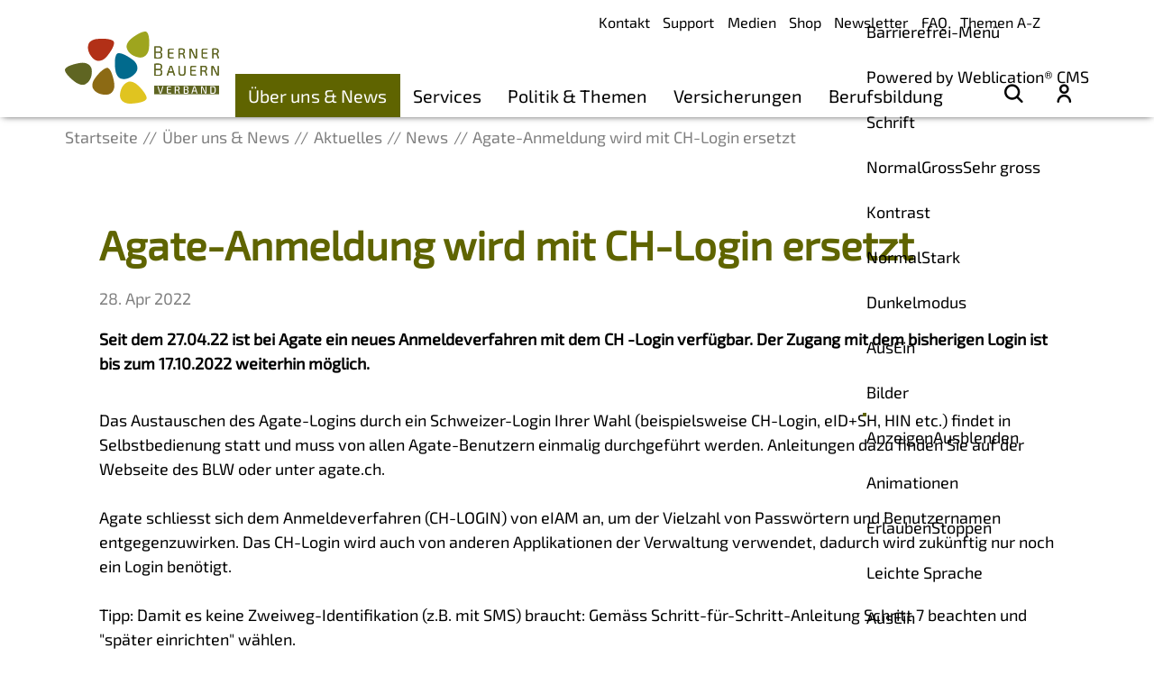

--- FILE ---
content_type: text/html; charset=utf-8
request_url: https://www.bernerbauern.ch/de/aktuelles/meldungen/Agate-Anmeldung-wird-mit-CH-Login-ersetzt.php
body_size: 11989
content:
<!DOCTYPE html>
<html lang="de" class="pagestatus-init no-js no-weditor scrolled-top page_var0 object-news object-news_var0 project-de subdir-aktuelles navId-835084835084"><head><meta charset="UTF-8" /><title>Agate-Anmeldung wird mit CH-Login ersetzt  - Berner Bauern Verband</title><!--
      Diese Seite wurde mit Weblication® CMS erstellt.
      Weblication® ist ein Produkt der Scholl Communications AG in 77694 Kehl.
      Weitere Informationen finden Sie unter https://www.weblication.de bzw. https://scholl.de.
    --><meta name="Description" content="Seit dem 27.04.22 ist bei Agate ein neues Anmeldeverfahren mit dem CH -Login verfügbar. Der Zugang mit dem bisherigen Login ist bis zum 17.10.2022 weiterhin möglich.  " /><meta name="Keywords" content="Agate" /><meta name="Robots" content="index, noodp" /><meta name="viewport" content="width=device-width, initial-scale=1"/><meta name="referrer" content="strict-origin-when-cross-origin"/><meta name="Generator" content="Weblication® CMS"/><!--[if IE]><meta http-equiv="x-ua-compatible" content="IE=edge" /><![endif]--><meta name="format-detection" content="telephone=no"/><meta name="google-site-verification" content="GrfqN411IddHty1CfRIkEkcFpRZq5twB1AopZ9CZ1Yg"/><meta name="geo.region" content="de-be"/><meta name="geo.placename" content="Milchstrasse 9, 3072 Ostermundigen, Schweiz"/><meta name="geo.position" content="46.96119;7.48159"/><meta property="twitter:card" content="summary_large_image" /><meta property="og:title" content="Agate-Anmeldung wird mit CH-Login ersetzt " /><meta property="og:description" content="Seit dem 27.04.22 ist bei Agate ein neues Anmeldeverfahren mit dem CH -Login verfügbar. Der Zugang mit dem bisherigen Login ist bis zum 17.10.2022 weiterhin möglich.  " /><meta property="twitter:title" content="Agate-Anmeldung wird mit CH-Login ersetzt " /><meta property="twitter:description" content="Seit dem 27.04.22 ist bei Agate ein neues Anmeldeverfahren mit dem CH -Login verfügbar. Der Zugang mit dem bisherigen Login ist bis zum 17.10.2022 weiterhin möglich.  " /><meta property="og:image" content="https://www.bernerbauern.ch/wAssets/img/news/news/weblication/wThumbnails/444bea8f6fff649g568ba0af9ee3ffd7.PNG" /><meta property="thumbnail" content="https://www.bernerbauern.ch/wAssets/img/news/news/weblication/wThumbnails/444bea8f6fff649g568ba0af9ee3ffd7.PNG" /><link rel="alternate" hreflang="de" href="http://www.bernerbauern.ch/de/aktuelles/meldungen/Agate-Anmeldung-wird-mit-CH-Login-ersetzt.php" /><link rel="icon" href="/wGlobal/wGlobal/layout/images/site-icons/favicon-bebv.png"/><link rel="canonical" href="https://www.bernerbauern.ch/de/aktuelles/meldungen/Agate-Anmeldung-wird-mit-CH-Login-ersetzt.php"/><script>document.documentElement.className = document.documentElement.className.replace('no-js', 'js');wNavidStandard='835084835084';wProjectPath='/de'; </script><link rel="preload" href="/wGlobal/wGlobal/layout/webfonts/Exo2-Regular.woff2" type="font/woff2" as="font" crossorigin="anonymous"/><link rel="preload" href="/wGlobal/wGlobal/layout/webfonts/Exo2-Medium.woff2" type="font/woff2" as="font" crossorigin="anonymous"/><link rel="preload" href="/wGlobal/wGlobal/layout/webfonts/Exo2-Bold.woff2" type="font/woff2" as="font" crossorigin="anonymous"/><link rel="preload" href="/wGlobal/wGlobal/layout/webfonts/Exo2-Bold.woff2" type="font/woff2" as="font" crossorigin="anonymous"/><link rel="stylesheet" href="/wGlobal/wGlobal/layout/styles/optimized/design_6040226aafbfa1d4e615c41eaf582d6c.css?1767792647"/><script>/*<![CDATA[*/
              
    /**/
    if(/waDarkMode=1/.test(document.cookie)){
      waDarkMode = '1';
      var styleSheet = null;
      for (var i = 0; i < document.styleSheets.length; i++){
        styleSheet = document.styleSheets[i];
        try{if(styleSheet.cssRules !== undefined && styleSheet.href !== undefined) break;}
        catch(e){}
      }
      document.documentElement.className += ' waDarkMode-1';
      if(styleSheet){      
        var rules = styleSheet.cssRules;
        for(var i = 0; i < rules.length; i++){
          if(rules[i].type === CSSRule.MEDIA_RULE && rules[i].conditionText.indexOf("prefers-color-scheme") != -1){
            rules[i].media.mediaText = "(min-width: 18.1px)";
          }
        }
      }
     /**/
    }   
    /*]]>*/</script><script>var wCe = "2f9630";</script><script src="/wGlobal/wGlobal/layout/scripts/jquery.js"></script><script>/*<![CDATA[*/
              
        var confirmTypes       = 'yes';
        var confirmBeforeTrack = 'yes';
        if(confirmTypes != 'yes' && confirmBeforeTrack != 'yes' || document.cookie.indexOf('allowTracking=1') != -1 || /Google-AdWords-Express/i.test(navigator.userAgent)){
          window['gaId'] = 'UA-61091714-1';

          if(document.cookie.indexOf('disableGoogleAnalytics=1') != -1){
            window['ga-disable-' + window['gaId']] = true;
          }
          else if(window['gaId'].substr(0, 2) == 'G-' || window['gaId'].substr(0, 3) == 'AW-'){
            (function(i,s,o,g){a=s.createElement(o),
            m=s.getElementsByTagName(o)[0];a.async=1;a.src=g;m.parentNode.insertBefore(a,m)
            })(window,document,'script','https://www.googletagmanager.com/gtag/js?id='+window['gaId']);        
            window.dataLayer = window.dataLayer || [];
            function gtag(){dataLayer.push(arguments);}
            /* For more information on the following parameters, see: https://developers.google.com/tag-platform/security/guides/consent?hl=de&consentmode=advanced) */
            gtag('consent', 'default', {
              'ad_storage': 'granted',          // Anzeigenbezogenes Tracking erlauben (granted) oder nicht erlauben (denied)
              'ad_user_data': 'denied',        // Nutzerdaten für Anzeigen erlauben (granted) oder nicht erlauben (denied)
              'ad_personalization': 'denied',   // Anzeigen personalisieren erlauben (granted) oder nicht erlauben (denied)
              'analytics_storage': 'granted'     // Analytics-Cookies und Tracking erlauben (granted) oder nicht erlauben (denied)
            });
            gtag('js', new Date());
            gtag('config', window['gaId']);
          }
          else{
            (function(i,s,o,g,r,a,m){i['GoogleAnalyticsObject']=r;i[r]=i[r]||function(){
            (i[r].q=i[r].q||[]).push(arguments)},i[r].l=1*new Date();a=s.createElement(o),
            m=s.getElementsByTagName(o)[0];a.async=1;a.src=g;m.parentNode.insertBefore(a,m)
            })(window,document,'script','//www.google-analytics.com/analytics.js','ga');

            ga('create', window['gaId'], 'auto');
            ga('set', 'anonymizeIp', true);
            //ga('require', 'linkid', 'linkid.js');
            ga('send', 'pageview');
          }
        }
      /*]]>*/</script></head><body data-titlescrolltop="Zum Anfang der Seite scrollen"><div id="blockPage"><div id="blockPageInner"><header role="banner" id="blockHeader"><div id="blockHeaderBefore"><div id="blockHeaderBeforeInner"><div class="waiMenu"><div class="headerElement headerElementWaiMenu headerElementWaiMenu_var0" aria-hidden="true"><div id="wAiIcon" class="wAiIcon" title="Barrierefrei-Menü" aria-hidden="true" onclick="wToggleWaiMenu()" tabindex="0" onkeydown="if(event.keyCode === 13) jQuery(this).click()"></div><div id="wAiMenu" aria-hidden="true"><div class="wAiMenuTitle">Barrierefrei-Menü<div tabindex="0" class="wAiMenuCloser" onclick="wCloseWaiMenu()"></div><div aria-hidden="true" class="wAiVendorInfo" onclick="window.open('https://weblication.de')">Powered by Weblication® CMS</div></div><div class="wAiSection wAiSectionFontSize"><div class="wAiSectionHeader">Schrift</div><div class="wAiSectionContent"><div class="wAiRangeSelector"><div class="wAiRangeSelection"><span data-wafontsize="" onclick="wPersonalizeAccessibility('fontSize', '')" class="wAiRangeSelected">Normal</span><span data-wafontsize="l" onclick="wPersonalizeAccessibility('fontSize', 'l')">Gross</span><span data-wafontsize="xl" onclick="wPersonalizeAccessibility('fontSize', 'xl')">Sehr gross</span></div></div></div></div><div class="wAiSection wAiSectionContrast"><div class="wAiSectionHeader">Kontrast</div><div class="wAiSectionContent"><div class="wAiRangeSelector"><div class="wAiRangeSelection"><span data-wacontrast="" onclick="wPersonalizeAccessibility('contrast', '', 'type:, onSelectContrastResetDarkMode:')" class="wAiRangeSelected">Normal</span><span data-wacontrast="l" onclick="wPersonalizeAccessibility('contrast', 'l', 'type:, onSelectContrastResetDarkMode:')">Stark</span></div></div></div></div><div class="wAiSection wAiSectionDarkMode"><div class="wAiSectionHeader">Dunkelmodus</div><div class="wAiSectionContent"><div class="wAiRangeSelector"><div class="wAiRangeSelection"><span data-wadarkmode="" onclick="wPersonalizeAccessibility('darkMode', '', 'type:js, onSelectDarkModeResetContrast:');" class="wAiRangeSelected">Aus</span><span data-wadarkmode="1" onclick="wPersonalizeAccessibility('darkMode', '1', 'type:js, onSelectDarkModeResetContrast:')">Ein</span></div></div></div></div><div class="wAiSection wAiSectionHideImages"><div class="wAiSectionHeader">Bilder</div><div class="wAiSectionContent"><div class="wAiRangeSelector"><div class="wAiRangeSelection"><span data-wahideimages="" onclick="wPersonalizeAccessibility('hideImages', '', 'type:');" class="wAiRangeSelected">Anzeigen</span><span data-wahideimages="1" onclick="wPersonalizeAccessibility('hideImages', '1', 'type:')">Ausblenden</span></div></div></div></div><div class="wAiSection wAiSectionAvoidAnimations"><div class="wAiSectionHeader">Animationen</div><div class="wAiSectionContent"><div class="wAiRangeSelector"><div class="wAiRangeSelection"><span data-waavoidanimations="" onclick="wPersonalizeAccessibility('avoidAnimations', '', '');" class="wAiRangeSelected">Erlauben</span><span data-waavoidanimations="1" onclick="wPersonalizeAccessibility('avoidAnimations', '1', '')">Stoppen</span></div></div></div></div><div class="wAiSection wAiSectionEasyLanguage" id="wAiSectionEasyLanguage"><div class="wAiSectionHeader">Leichte Sprache</div><div class="wAiSectionContent"><div class="wAiRangeSelector"><div class="wAiRangeSelection"><span data-waeasylanguagemode="" onclick="wPersonalizeAccessibility('easyLanguageMode', '', 'addClassHtml:')" class="wAiRangeSelected">Aus</span><span data-waeasylanguagemode="1" onclick="wPersonalizeAccessibility('easyLanguageMode', '1', 'addClassHtml:')">Ein</span></div></div></div></div><div class="wAiSection wAiSectionPageReader"><div class="wAiSectionHeader">Vorlesen</div><div class="wAiSectionContent"><div class="wAiReader"><div class="wAiReaderStartReading" onclick="wStartReadingText(jQuery('#blockContentInner').get(0), this.parentNode, {'rate' : 0.9})">Vorlesen starten</div><div class="wAiReaderPauseReading" onclick="wPauseReadingText(jQuery('#blockContentInner').get(0), this.parentNode)">Vorlesen pausieren</div><div class="wAiReaderStopReading" onclick="wStopReadingText(jQuery('#blockContentInner').get(0), this.parentNode)">Stoppen</div></div></div></div></div></div></div><div id="navigationMeta"><ul data-navlevel="1" data-embedmode="embed"><li class=""><a class="" href="/de/kontakt/" title="Kontakt">Kontakt</a></li><li class=""><a class="" href="/de/support/" title="Support">Support</a></li><li class=""><a class="" href="/de/ueber-uns-news/organisation/medien/" title="Medien">Medien</a></li><li class=""><a class="" href="/de/shop/" title="Shop">Shop</a></li><li class=""><a class="" href="/de/ueber-uns-news/aktuelles/newsletter-anmelden/" title="Newsletter">Newsletter</a></li><li class=""><a class="" href="/de/faq/" title="Fragen und Antworten">FAQ</a></li><li class=""><a class="" href="/de/politik-themen/themen/themen-a-z/" title="Themen A-Z">Themen A-Z</a></li></ul></div><div id="blockHeaderBeforeContent"></div></div></div><div id="blockHeaderMain"><div id="blockHeaderMainInner"><a id="logo" href="/de/" title="Zur Startseite"><img src="/wGlobal/wGlobal/layout/images/BEBV-logo-quer.svg" alt="Logo Berner Bauern Verband"/></a><div id="navigationMain"><div id="navigationMainToggler"><div>Navigation</div><div></div></div><nav><div><ul data-navlevel="1" data-embedmode="embed"><li class="open childs descendantSelected " data-source="standard"><a href="/de/ueber-uns-news/" title="Über uns &amp; News" data-source="standard" id="navpoint_666472666472" data-previewlink="/de/wGlobal/content/dropdown/ueber-uns-news.php">Über uns &amp; News</a><span class="navpointToggler open"></span><ul data-navlevel="2"><li class="open childs "><a href="/de/ueber-uns-news/mitglieder/" title="Mitglieder">Mitglieder</a><span class="navpointToggler"></span><ul data-navlevel="3"><li class="default "><a href="/de/ueber-uns-news/mitglieder/Alles-rund-um-die-Mitgliedschaft/">Alles rund um die Mitgliedschaft</a></li><li class="default "><a href="/de/ueber-uns-news/mitglieder/portrait/Index.php">Unsere Mitglieder stellen sich vor</a></li><li class="default "><a href="/de/ueber-uns-news/mitglieder/mitglied-werden/" title="Mitglied werden">Mitglied werden</a></li><li class="default "><a href="/de/ueber-uns-news/mitglieder/passivmitglieder/" title="Passivmitglied werden">Passivmitglied werden</a></li><li class="default "><a href="/de/ueber-uns-news/mitglieder/unser-engagement">Unser Engagement</a></li><li class="default "><a href="/de/ueber-uns-news/mitglieder/passivmitglieder/liste.php">Unsere Passivmitglieder</a></li></ul></li><li class="open childs "><a href="/de/ueber-uns-news/organisation/" title="Organisation">Organisation</a><span class="navpointToggler"></span><ul data-navlevel="3"><li class="default "><a href="/de/ueber-uns-news/organisation/leitlinien/" title="Leitlinien">Leitlinien &amp; Publikationen</a></li><li class="default "><a href="/de/ueber-uns-news/organisation/regionen/" title="Regionen">Regionen</a></li><li class="default "><a href="/de/ueber-uns-news/organisation/vorstand/" title="Vorstand">Vorstand</a></li><li class="default "><a href="/de/ueber-uns-news/organisation/mitarbeitende/" title="Mitarbeitende">Mitarbeitende</a></li><li class="default "><a href="/de/ueber-uns-news/organisation/fachkommissionen/" title="Fachkommissionen">Fachkommissionen</a></li><li class="default "><a href="/de/kontakt/?navid=441366441366" title="Kontakt">Kontakt</a></li><li class="default "><a href="/de/ueber-uns-news/organisation/medien/?navid=551539551539" title="Medien">Medien</a></li><li class="default "><a href="/de/ueber-uns-news/organisation/jobs/" title="Jobs">Jobs</a></li></ul></li><li class="open childs descendantSelected "><a href="/de/ueber-uns-news/aktuelles/?navid=378695378695" title="Aktuelles">Aktuelles</a><span class="navpointToggler open"></span><ul data-navlevel="3"><li class="selected "><a href="/de/ueber-uns-news/aktuelles/?navid=835084835084" title="News">News</a></li><li class="default "><a href="/de/ueber-uns-news/aktuelles/newsletter-anmelden/?navid=729304729304" title="Newsletter anmelden">Newsletter anmelden</a></li><li class="default "><a href="/de/newsletter/webarchiv/">Newsletter Archiv</a></li><li class="default "><a href="/de/veranstaltungen/" title="Events">Anlässe</a></li><li class="default "><a href="/de/ueber-uns-news/aktuelles/fotos/" title="Fotos">Fotos</a></li><li class="default "><a href="/de/ueber-uns-news/aktuelles/videos/" title="Videos">Videos</a></li></ul></li><li class="default "><a href="/de/ueber-uns-news/partner" title="Partner">Partner</a></li></ul></li><li class="open childs " data-source="standard"><a href="/de/services/" title="Services" data-source="standard" id="navpoint_854618854618" data-previewlink="/de/wGlobal/content/dropdown/services.php">Services</a><span class="navpointToggler"></span><ul data-navlevel="2"><li class="open childs "><a href="/de/services/beratungen/" title="Beratungen">Beratungen</a><span class="navpointToggler"></span><ul data-navlevel="3"><li class="default "><a href="/de/services/beratungen/genossenschaftsberatung/" title="Genossenschaftsberatung">Genossenschaftsberatung</a></li><li class="default "><a href="/de/services/beratungen/projektberatung/" title="Projektberatung">Projektberatung</a></li><li class="default "><a href="/de/services/beratungen/rechtsberatung/?navid=104680104680" title="Rechtsberatung">Rechtsberatung</a></li></ul></li><li class="default "><a href="/de/services/schlachtviehmaerkte/?navid=676250676250" title="Schlachtviehmärkte">Schlachtviehmärkte</a></li><li class="open childs "><a href="/de/services/angebote-boersen/" title="Angebote Börsen">Angebote Börsen</a><span class="navpointToggler"></span><ul data-navlevel="3"><li class="default "><a href="/de/services/angebote-boersen/futtermittelboerse/" title="Futtermittelbörse">Futtermittelbörse</a></li><li class="default "><a href="/de/services/angebote-boersen/aufzuchtboerse/" title="Aufzuchtbörse">Aufzuchtbörse</a></li><li class="default "><a href="/de/services/angebote-boersen/jobboerse/" title="Jobbörse">Jobbörse</a></li><li class="default "><a href="/de/berufsbildung/lehrstellenboerse">Lehrstellenbörse</a></li></ul></li><li class="open childs "><a href="/de/services/personaldienstleistungen" title="Personaldienstleistungen">Personaldienstleistungen</a><span class="navpointToggler"></span><ul data-navlevel="3"><li class="default "><a href="/de/services/personaldienstleistungen/Onlineplattform/" title="AgriPersonal">AgriPersonal</a></li><li class="default "><a href="/de/services/personaldienstleistungen/Mandate/Mandate-PDL.php" title="Mandate PDL">Mandate</a></li><li class="default "><a href="/de/services/personaldienstleistungen/Weiterbildungsangebot/" title="Weiterbildungsangebot">Weiterbildungsangebot</a></li><li class="default "><a href="/de/services/personaldienstleistungen/Arbeitsbewilligung">Arbeitsbewilligung</a></li><li class="default "><a href="/de/services/personaldienstleistungen/Telefonischer-Support/Telefon-Support.php">Telefonischer Support</a></li><li class="default "><a href="/de/services/personaldienstleistungen/Dokumente/">Dokumente</a></li></ul></li><li class="open childs "><a href="/de/services/sich-engagieren/" title="Sich engagieren">Sich engagieren</a><span class="navpointToggler"></span><ul data-navlevel="3"><li class="default "><a href="/de/services/sich-engagieren/schule-auf-dem-bauernhof/" title="Schule auf dem Bauernhof">Schule auf dem Bauernhof</a></li><li class="default "><a href="/de/services/sich-engagieren/agriviva/" title="Agriviva">Agriviva</a></li><li class="default "><a href="/de/services/sich-engagieren/Soziale-Dienstleistungen-auf-dem-Bauernhof/" title="Soziale Dienstleistungen">Soziale Dienstleistungen</a></li><li class="default "><a href="/de/services/sich-engagieren/Vorteile-Agrotourismus/" title="Mitlgliedschaftsvergünstigungen bei Agrotourismus">Mitgliedschaftsvergünstigungen bei Agrotourismus</a></li></ul></li><li class="open childs "><a href="/de/services/it-dienstleistungen/" title="IT Dienstleistungen">IT Dienstleistungen</a><span class="navpointToggler"></span><ul data-navlevel="3"><li class="default "><a href="/de/services/it-dienstleistungen/PC-Support/">PC-Support</a></li><li class="default "><a href="/de/services/it-dienstleistungen/Internet-und-Netzwerk/">Internet und Netzwerk</a></li><li class="default "><a href="/de/services/it-dienstleistungen/Handy-und-Tabelt/">Handy und Tablet</a></li><li class="default "><a href="/de/services/it-dienstleistungen/Webseite/">Website</a></li><li class="default "><a href="/de/services/it-dienstleistungen/Logo-Brand/">Print/Logo</a></li><li class="default "><a href="/de/services/it-dienstleistungen/Datenschutz/">Eigene Datenschutzerklärung</a></li></ul></li><li class="open childs "><a href="/de/services/unterstuetzung/" title="Anlaufstelle Überlastung">Unterstützung und Anlaufstellen</a><span class="navpointToggler"></span><ul data-navlevel="3"><li class="default "><a href="/de/services/unterstuetzung/aul/">Anlaufstelle Überlastung</a></li><li class="default "><a href="/de/services/beratungen/rechtsberatung/?navid=891659891659">Rechtsdienst</a></li><li class="default "><a href="https://www.betriebshilfebern.ch/" target="_blank">LBF</a></li><li class="default "><a href="https://www.landfrauen.ch/hilfe-unterstuetzung/kantonale-anlaufstellen/" target="_blank">SBLV</a></li></ul></li></ul></li><li class="open childs " data-source="standard"><a href="/de/politik-themen/" title="Politik &amp; Themen" data-source="standard" id="navpoint_561865561865" data-previewlink="/de/wGlobal/content/dropdown/politik-themen.php">Politik &amp; Themen</a><span class="navpointToggler"></span><ul data-navlevel="2"><li class="open childs "><a href="/de/politik-themen/politik/diverse-themen" title="Politik">Politik</a><span class="navpointToggler"></span><ul data-navlevel="3"><li class="default "><a href="/de/politik-themen/politik/pgl/PGL.php" title="Parlamentarische Gruppe Landwirtschaft ">Parlamentarische Gruppe Landwirtschaft </a></li><li class="default "><a href="/de/politik-themen/politik/stellungnahmen/" title="Stellungnahmen">Stellungnahmen</a></li><li class="default "><a href="/de/politik-themen/politik/initiativen-wahlen/" title="Initiativen &amp; Wahlen">Initiativen &amp; Wahlen</a></li></ul></li><li class="default "><a href="/de/politik-themen/themen/themen-a-z/?navid=617936617936" title="Themen A-Z">Themen A-Z</a></li><li class="open childs "><a href="/de/politik-themen/themen/pflanzenbau-oekologie/" title="Pflanzenbau &amp; Ökologie">Pflanzenbau &amp; Ökologie</a><span class="navpointToggler"></span><ul data-navlevel="3"><li class="default "><a href="/de/politik-themen/themen/meldungen/Invasive-Neophyten-und-Problempflanzen.php" title="Berner Pflanzenschutzprojekt">Berner Pflanzenschutzprojekt</a></li><li class="default "><a href="/de/politik-themen/themen/meldungen/biodiversitaetsfoerderung-vernetzung.php" title="Biodiversitätsförderung &amp; Vernetzung">Biodiversitätsförderung &amp; Vernetzung</a></li><li class="default "><a href="/de/politik-themen/themen/meldungen/neophyten.php" title="Invasive Neophyten">Invasive Neophyten und Problempflanzen</a></li><li class="default "><a href="/de/politik-themen/themen/meldungen/Bienenverlust.php" title="Bienenverluste">Bienenverluste</a></li></ul></li><li class="open childs "><a href="/de/politik-themen/themen/raumplnanung-umwelt/" title="Umwelt">Raumplanung &amp; Umwelt</a><span class="navpointToggler"></span><ul data-navlevel="3"><li class="default "><a href="/de/politik-themen/themen/meldungen/Bauen-ausserhalb-der-Bauzone.php" title="Bauen ausserhalb der Bauzone">Bauen ausserhalb der Bauzone</a></li><li class="default "><a href="/de/politik-themen/themen/meldungen/gewaesserraum.php" title="Gewässerraum">Gewässerraum</a></li><li class="default "><a href="/de/politik-themen/themen/meldungen/gewaesserschutz.php" title="Gewässerschutz">Gewässerschutz</a></li><li class="default "><a href="/de/politik-themen/themen/meldungen/schleppschlauchobligatorium.php" title="Schleppschlauch">LRV Schleppschlauch und Abdeckung Güllegrube</a></li><li class="default "><a href="/de/politik-themen/themen/meldungen/Umgang-mit-Hofduenger.php" title="Umgang mit Hofdünger">Umgang mit Hofdünger</a></li><li class="default "><a href="/de/politik-themen/themen/meldungen/agroclean-tech.php" title="AgroCleanTech">Energie-Förderprogramme AgroCleanTech</a></li></ul></li><li class="open childs "><a href="/de/politik-themen/themen/tiere/" title="Tiere">Nutz- &amp; Wildtiere</a><span class="navpointToggler"></span><ul data-navlevel="3"><li class="default "><a href="/de/politik-themen/themen/meldungen/Merkblatt-Wasserversorgungsfluege.php" title="">Merkblatt Wasserversorgungsflüge</a></li><li class="default "><a href="/de/politik-themen/themen/meldungen/grossraubtierinfo.php" title="Grossraubtierinfo">Grossraubtierinfo</a></li><li class="default "><a href="/de/politik-themen/themen/meldungen/Haltung-und-Position-Wolf.php" title="Haltung und Position Wolf">Haltung und Position Wolf</a></li><li class="default "><a href="/de/politik-themen/themen/meldungen/rehkitzrettung.php" title="Rehkitzrettung">Rehkitzrettung</a></li><li class="default "><a href="/de/politik-themen/themen/meldungen/kraehen.php" title="Krähen">Krähen</a></li><li class="default "><a href="/de/politik-themen/themen/meldungen/Regelung-fuer-Zaeune.php" title="Zäune in der Landwirtschaft">Zäune in der Landwirtschaft</a></li><li class="default "><a href="/de/services/schlachtviehmaerkte/?navid=469778196449" title="Schlachtviehmärkte">Schlachtviehmärkte</a></li></ul></li></ul></li><li class="open childs " data-source="standard"><a href="/de/versicherungen/" title="Versicherungen" data-source="standard" id="navpoint_100648100648" data-previewlink="/de/wGlobal/content/dropdown/versicherungen.php">Versicherungen</a><span class="navpointToggler"></span><ul data-navlevel="2"><li class="default "><a href="/de/versicherungen/versicherungsberatung/" title="Versicherungsberatung">Versicherungsberatung</a></li><li class="default "><a href="/de/versicherungen/versicherungen-fuer-die-angestellten/" title="Versicherungen für die Angestellten">Versicherungen für die Angestellten</a></li><li class="default "><a href="/de/versicherungen/krankenkasse/" title="Krankenkasse">Krankenkasse</a></li><li class="default "><a href="/de/versicherungen/vorsorge/" title="Vorsorge">Vorsorge</a></li><li class="default "><a href="/de/services/beratungen/rechtsberatung/?navid=443140443140" title="Rechtsschutz">Rechtsschutz</a></li><li class="default "><a href="/de/versicherungen/praevention-und-unterstuetzung/" title="Prävention und Unterstützung">Prävention und Unterstützung</a></li><li class="default "><a href="/de/versicherungen/kontakt/" title="Kontakt">Kontakt</a></li></ul></li><li class="open childs " data-source="standard" data-last-of-source="1"><a href="/de/berufsbildung/" title="Berufsbildung" data-source="standard" id="navpoint_430990430990" data-previewlink="/de/wGlobal/content/dropdown/berufsbildung.php">Berufsbildung</a><span class="navpointToggler"></span><ul data-navlevel="2"><li class="open childs "><a href="/de/berufsbildung/grundbildung/" title="Grundbildung">Grundbildung</a><span class="navpointToggler"></span><ul data-navlevel="3"><li class="default "><a href="/de/berufsbildung/grundbildung/erstausbildung-landwirt-in-efz/" title="Erstausbildung Landwirt/in EFZ">Erstausbildung Landwirt/in EFZ</a></li><li class="default "><a href="/de/berufsbildung/grundbildung/zweitausbildung-landwirt-in-efz/" title="Zweitausbildung Landwirt/in EFZ">Zweitausbildung Landwirt/in EFZ</a></li><li class="default "><a href="/de/berufsbildung/grundbildung/schwerpunkt-biolandbau/" title="Schwerpunkt Biolandbau">Schwerpunkt Biolandbau</a></li><li class="default "><a href="/de/berufsbildung/grundbildung/agrarpraktiker-in-eba/" title="Agrarpraktiker/in EBA">Agrarpraktiker/in EBA</a></li><li class="default "><a href="/de/berufsbildung/grundbildung/lerndokumentation/" title="Lerndokumentation">Lerndokumentation</a></li><li class="default "><a href="/de/berufsbildung/grundbildung/qualifikationsverfahren/" title="Qualifikationsverfahren">Qualifikationsverfahren</a></li><li class="default "><a href="/de/berufsbildung/grundbildung/zwischenjahr-hauswirtschaft/" title="Zwischenjahr Hauswirtschaft">Zwischenjahr Hauswirtschaft</a></li><li class="default "><a href="/de/berufsbildung/grundbildung/austauschlehrjahr/" title="Austauschlehrjahr">Austauschlehrjahr</a></li><li class="default "><a href="/de/berufsbildung/grundbildung/vorlehre/" title="Vorlehre">Vorlehre</a></li><li class="default "><a href="/de/berufsbildung/grundbildung/revision-der-grundbildung/Index.php?navid=247279247279" title="Revision der Grundbildung">Revision der Grundbildung </a></li></ul></li><li class="open childs "><a href="/de/berufsbildung/berufsbildner/" title="Berufsbildner">Berufsbildner/in</a><span class="navpointToggler"></span><ul data-navlevel="3"><li class="default "><a href="/de/berufsbildung/berufsbildner/infos-fuer-berufsbildner-innen/" title="Infos für Berufsbildner/innen">Infos für Berufsbildner/innen</a></li><li class="default "><a href="/de/berufsbildung/berufsbildner/berufsbildner-in-werden/" title="Neue/r Berufsbildner/in werden">Berufsbildner/in werden</a></li><li class="default "><a href="/de/berufsbildung/grundbildung/revision-der-grundbildung/Index.php?navid=495055495055">Revision der Grundbildung</a></li></ul></li><li class="open childs "><a href="/de/berufsbildung/berufsmeisterschaft/" title="Berufsmeisterschaft">Berufsmeisterschaften</a><span class="navpointToggler"></span><ul data-navlevel="3"><li class="default "><a href="/de/berufsbildung/berufsmeisterschaft/Berufsmeisterschaft-2026/">Berufsmeisterschaft Landwirt:in</a></li><li class="default "><a href="/de/berufsbildung/berufsmeisterschaft/SwissSkills-2025/">SwissSkills 2025</a></li></ul></li><li class="default "><a href="/de/berufsbildung/weiterbildung/" title="Weiterbildung">Weiterbildung</a></li><li class="default "><a href="/de/berufsbildung/Kontakt/kontakt-bildung.php" title="Kontakt Büro Berufsbildung">Kontakt</a></li></ul></li><li class="default " data-source="meta"><a href="/de/kontakt/?navid=624157624157" title="Kontakt" data-source="meta">Kontakt</a></li><li class="default " data-source="meta"><a href="/de/support/" title="Support" data-source="meta">Support</a></li><li class="default " data-source="meta"><a href="/de/ueber-uns-news/organisation/medien/?navid=884147884147" title="Medien" data-source="meta">Medien</a></li><li class="default " data-source="meta"><a href="/de/shop/" title="Shop" data-source="meta">Shop</a></li><li class="default " data-source="meta"><a href="/de/ueber-uns-news/aktuelles/newsletter-anmelden/?navid=717204717204" title="Newsletter" data-source="meta">Newsletter</a></li><li class="default " data-source="meta"><a href="/de/faq/" title="Fragen und Antworten" data-source="meta">FAQ</a></li><li class="default " data-source="meta" data-last-of-source="1"><a href="/de/politik-themen/themen/themen-a-z/?navid=754744754744" title="Themen A-Z" data-source="meta">Themen A-Z</a></li></ul><div id="megaDropdown"></div></div></nav><div id="subNavigationIcons"><ul><li class="suche"><a href="/de/search/search-overlay.php" id="searchTermGlobal" title="Suche" target="embedBody" data-scrollingauto="yes" data-scrollsmoothtotargetduration="400"><span class="fi fi-rr-search"></span></a></li><li class="profil"><a href="/de/login" title="Profil" target="_self"><span class="fi fi-rr-user"></span></a></li></ul></div></div><div id="blockHeaderMainContent"></div></div></div></header><main aria-label="Hauptinhalt" id="blockBody"><div id="blockBodyBefore"><div id="blockBodyBeforeInner"><div class="elementSection elementSection_var0  elementSectionPadding_var10 elementSectionMargin_var10 elementSectionInnerWidth_var0"><div class="sectionInner"></div></div></div><div id="blockBodyBeforeAfter"><div id="navigationBreadcrumb"><div><div><a href="/de/"><span class="breadcrumbItemIcon" aria-hidden="true"></span><span>Startseite</span></a></div><div><a title="Über uns & News" href="/de/ueber-uns-news/"><span class="breadcrumbItemIcon" aria-hidden="true"></span><span>Über uns & News</span></a></div><div><a title="Aktuelles" href="/de/ueber-uns-news/aktuelles/?navid=378695378695"><span class="breadcrumbItemIcon" aria-hidden="true"></span><span>Aktuelles</span></a></div><div><a title="News" href="/de/ueber-uns-news/aktuelles/?navid=835084835084"><span class="breadcrumbItemIcon" aria-hidden="true"></span><span>News</span></a></div><div><a href="/de/aktuelles/meldungen/Agate-Anmeldung-wird-mit-CH-Login-ersetzt.php" aria-current="page"><span class="breadcrumbItemIcon" aria-hidden="true"></span><span>Agate-Anmeldung wird mit CH-Login ersetzt </span></a></div><script type="application/ld+json">
      {"@context": "https://schema.org",
       "@type": "BreadcrumbList",
       "itemListElement":
        [{"@type":"listItem","position":1,"item":{"@id":"/de/","name":"Startseite"}},{"@type":"listItem","position":2,"item":{"@id":"/de/ueber-uns-news/","name":"\u00dcber uns &amp; News"}},{"@type":"listItem","position":3,"item":{"@id":"/de/ueber-uns-news/aktuelles/?navid=378695378695","name":"Aktuelles"}},{"@type":"listItem","position":4,"item":{"@id":"/de/ueber-uns-news/aktuelles/?navid=835084835084","name":"News"}},{"@type":"listItem","position":5,"item":{"@id":"/de/aktuelles/meldungen/Agate-Anmeldung-wird-mit-CH-Login-ersetzt.php","name":"Agate-Anmeldung wird mit CH-Login ersetzt "}}]  
      }        
     </script></div></div></div></div><div id="blockBodyInner"><div id="blockMain"><div id="blockMainInner"><div id="blockContent"><div id="blockContentInner"><!--CONTENT:START--><div style="position:absolute;right:0;top:2px"></div><div class="elementSection elementSection_var0  elementSectionPadding_var0 elementSectionMargin_var0 elementSectionInnerWidth_var20"><div class="sectionInner"><div class="elementHeadline elementHeadline_var0  elementHeadlineAlign_var0 elementHeadlineLevel_varh1 first-child" id="anchor_d11931ed_Agate-Anmeldung-wird-mit-CH-Login-ersetzt" data-id="anchor_d11931ed_Agate-Anmeldung-wird-mit-CH-Login-ersetzt" data-waie="1" data-wtom="1" data-elcpid="1da61c116a6edb24635221bb878e9b82"><h1 class="he">Agate-Anmeldung wird mit CH-Login ersetzt</h1><script>var wHasTextsEasyLanguage = true;</script></div><div class="elementStandard elementContent elementText"><p class="subline">28. Apr 2022</p></div><div class="elementStandard elementContent elementText"><p class="description">Seit dem 27.04.22 ist bei Agate ein neues Anmeldeverfahren mit dem CH -Login verfügbar. Der Zugang mit dem bisherigen Login ist bis zum 17.10.2022 weiterhin möglich.  </p></div><div class="elementIncludeContentPage" id="pageContent1"><!--CONTENT:START--><div class="elementText elementText_var0  first-child" data-elcpid="70f17fa1b9356c86801418ec74af1743"><p>Das Austauschen des Agate-Logins durch ein Schweizer-Login Ihrer Wahl (beispielsweise CH-Login, eID+SH, HIN etc.) findet in Selbstbedienung statt und muss von allen Agate-Benutzern einmalig durchgeführt werden. Anleitungen dazu finden Sie auf der Webseite des BLW oder unter agate.ch.&#160;<br /><br />Agate schliesst sich dem Anmeldeverfahren (CH-LOGIN) von eIAM an, um der Vielzahl von Passwörtern und Benutzernamen entgegenzuwirken. Das CH-Login wird auch von anderen Applikationen der Verwaltung verwendet, dadurch wird zukünftig nur noch ein Login benötigt.<br /><br />Tipp: Damit es keine Zweiweg-Identifikation (z.B. mit SMS) braucht: Gemäss Schritt-für-Schritt-Anleitung Schritt 7 beachten und "später einrichten" wählen.<br /><br />Kontakt:<br />Helpdesk Agate<br />08:00-16:30<br />0848 222 400<br />info@agatehelpdesk.ch</p><p><br /></p><p ><a href="https://www.blw.admin.ch/blw/de/home/politik/datenmanagement/agate/migration-eiam.html" class="extern" target="_blank" rel="noopener">Webseite BLW</a><br /><a href="https://idp.agate.ch/acs/" class="extern" target="_blank" rel="noopener">agate.ch</a></p><p class="hasOnlyATag"><a href="/wAssets/docs/aktuelles/news/Anleitung_Austausch_Agate-Login_mit_CH-Login_V1-0.pdf" class="pdf"  target="_blank" rel="noopener">Schritt-für-Schritt-Anleitung</a></p></div><!--CONTENT:STOP--></div></div></div><!--CONTENT:STOP--><div id="blockAfter"><div id="blockAfterInner"><!--CONTENT:START--><div id="areaContent6Include" class="elementincludeContentCurrentObject"><div id="beButtonEditContent6Includes"></div><!--CONTENT:START--><div class="elementSection elementSection_var0  elementSectionPadding_var0 elementSectionMargin_var0 elementSectionInnerWidth_var0 elementSectionBackgroundColor_var0 elementSectionObjectNewsAfter"><div class="sectionInner"><div class="elementStandard elementContent elementList elementList-prevNext elementList-prevNext_var0 elementList-prevNextvar0" id="list_82b5bd64"><div class="listPrevNext listPrevNext_var0"><div class="pageNaviList pageNaviListPrevNext"><a class="pageNaviBackLink" href="/de/aktuelles/meldungen/Enttaeuschende-Entscheide-des-Bundesrates-zum-Massnahmenplan-fuer-sauberes-Trinkwasser.php" data-title="Enttäuschende Entscheide des Bundesrates zum Massnahmenplan für sauberes Trinkwasser "><span>Vorheriger Artikel</span></a><a class="pageNaviOverviewLink" href="/de/aktuelles">Zur Übersicht</a><a class="pageNaviNextLink" href="/de/aktuelles/meldungen/Flexiblere-Loesungen-beim-Generationenwechsel.php" data-title="Flexiblere Lösungen beim Generationenwechsel"><span>Nächster Artikel</span></a></div></div></div></div></div><div class="elementHr elementHr_var0"><hr/></div><!--CONTENT:STOP--></div><!--CONTENT:STOP--></div></div></div></div></div></div></div></main><footer id="blockFooter"><div id="blockFooterInner"><div class="elementSection elementSection_var0  elementSectionPadding_var0 elementSectionMargin_var0 elementSectionInnerWidth_var0 elementSectionBackgroundColor_var610" id="footer1"><div class="sectionInner"><div class="elementStandard elementContent elementContainerStandard elementContainerStandard_var0  elementContainerStandardColumns_var5050 elementContainerStandardColumns elementContainerStandardColumns2"><div class="col col1"><div><div class="elementStandard elementContent elementContainerStandard elementContainerStandard_var0  elementContainerStandardColumns_var5050 elementContainerStandardColumns elementContainerStandardColumns2"><div class="col col1"><div><div id="elementFontAwesome_b8951d99758657c51d90314ffec1d2f1" class="elementFontAwesomeTypephone elementFontAwesome elementFontAwesome_var0  elementFontAwesomeFloat_var101 elementFontAwesomeSize_var10 elementFontAwesomeColor_var10"><span class="fas fa-phone"></span></div><div class="elementLink elementLink_var0 elementLinkPosition_var0"><a  href="tel:0319382222" class="" title="Berner Bauern Verband anrufen"><span class="linkText">031 938 22 22</span></a></div></div></div><div class="col col2"><div><div id="elementFontAwesome_7b030fee8101429bac725f4c279aee72" class="elementFontAwesomeTypeenvelope elementFontAwesome elementFontAwesome_var0  elementFontAwesomeFloat_var101 elementFontAwesomeSize_var10 elementFontAwesomeColor_var10"><span class="fas fa-envelope"></span></div><div class="elementLink elementLink_var0 elementLinkPosition_var0"><a  href="#wEmpty" onclick="wsmn('ahhfcumebpnzwrbn;si,lp*zlbtlrel;dyngprhn;jxbriaei:ecfajnxv!y');return false" class="" title="E-Mail an Berner Bauern Verband schicken"><span class="linkText"><span class="wmd5"></span>nf<span class="wmd3"></span><span class="wmd7"></span>b<span class="wmd2"></span>rn<span class="wmd2"></span>rb<span class="wmd1"></span><span class="wmd4"></span><span class="wmd2"></span>rn<span class="wmd6"></span>ch</span></a></div></div></div></div><div id="elementFontAwesome_a33cd85ff1360932dbab0f65c3e970fa" class="elementFontAwesomeTypemap-marker-alt elementFontAwesome elementFontAwesome_var0  elementFontAwesomeFloat_var101 elementFontAwesomeSize_var10 elementFontAwesomeColor_var10"><span class="fas fa-map-marker-alt"></span></div><div class="elementLink elementLink_var0 elementLinkPosition_var0"><a  href="/de" class="" title="Google Lageplan öffnen"><span class="linkText">Berner Bauern Verband | Milchstrasse 9 | Postfach | 3072 Ostermundigen</span></a></div><div class="elementClearerSpacer elementClearerSpacer_var0  elementClearerSpacerSpace_var11"></div><div class="elementStandard elementSocialButton elementSocialButton_var0  elementSocialButtonType_varFacebook elementSocialButtonSize_var36 elementSocialButtonBackgroundColor_var10000 elementSocialButtonBorderRadius_var100"><div class="socialIcon">&#160;</div><a title="" class="socialLink" onclick="event.stopPropagation()" target="_blank" rel="noopener" href="https://www.facebook.com/bernerbauern"><span>&#160;</span></a></div><div class="elementStandard elementSocialButton elementSocialButton_var0  elementSocialButtonType_varInstagram elementSocialButtonSize_var36 elementSocialButtonBackgroundColor_var10000 elementSocialButtonBorderRadius_var100"><div class="socialIcon">&#160;</div><a title="" class="socialLink" onclick="event.stopPropagation()" target="_blank" rel="noopener" href="https://www.instagram.com/bernerbauern/"><span>&#160;</span></a></div><div class="elementStandard elementSocialButton elementSocialButton_var0  elementSocialButtonType_varYoutube elementSocialButtonSize_var36 elementSocialButtonBackgroundColor_var10000 elementSocialButtonBorderRadius_var100"><div class="socialIcon">&#160;</div><a title="" class="socialLink" onclick="event.stopPropagation()" target="_blank" rel="noopener" href="https://www.youtube.com/channel/UCf36x1YoYwMbsRgQwBXSLbA"><span>&#160;</span></a></div></div></div><div class="col col2"><div><div class="elementHeadline elementHeadline_var0  elementHeadlineAlign_var0 elementHeadlineLevel_varh4 first-child" id="anchor_fcde6d7e_Mitmachen--amp--Profitieren" data-id="anchor_fcde6d7e_Mitmachen--amp--Profitieren" data-waie="1" data-wtom="1" data-elcpid="fe0e7d7ae5e3e02a782d949065c0054a"><h4 class="he">Mitmachen &amp; Profitieren</h4></div><div class="elementLink elementLink_var10"><a  href="/de/login/" class="" title="Mitglied werden"><span class="linkText">Mitglied werden</span></a></div><div class="elementLink elementLink_var50"><a  href="/de/ueber-uns-news/aktuelles/newsletter-anmelden/" class=""><span class="linkText">Newsletter abonnieren</span></a></div></div></div></div></div></div><div class="elementSection elementSection_var100  isLightBackground iconsDefault elementSectionPadding_var0 elementSectionMargin_var0 elementSectionInnerWidth_var0 elementSectionBackgroundColor_var30" id="footer2"><div class="sectionInner"><div class="elementLink elementLink_var0 elementLinkPosition_var70"><a  href="/de/sitemap/" class="" title="Sitemap öffnen"><span class="linkText">Sitemap</span></a></div><div class="elementLink elementLink_var0 elementLinkPosition_var70"><a  href="/de/barrierefrei/" class="" title="Barrierefreiheit öffnen"><span class="linkText">Barrierefreiheit</span></a></div><div class="elementLink elementLink_var0 elementLinkPosition_var70"><a  href="/de/impressum/" class="" title="Impressum öffnen"><span class="linkText">Impressum</span></a></div><div class="elementLink elementLink_var0 elementLinkPosition_var70"><a  href="/de/datenschutz/" class="" title="Datenschutz öffnen"><span class="linkText">Datenschutz</span></a></div><div class="elementLink elementLink_var0 elementLinkPosition_var70"><a  href="javascript:openCookieNotice();void(0)" class="" title="Cookie-Einstellungen"><span class="linkText">Cookie-Einstellungen</span></a></div><div class="elementLink elementLink_var0 elementLinkPosition_var70"><a  href="/de/datenschutz/nutzungsbedingungen.php" class="" title="Nutzungsbedingungen öffnen"><span class="linkText">Nutzungsbedingungen</span></a></div><div class="elementLink elementLink_var0 elementLinkPosition_var70"><a  href="javascript:fns_OpenPrintPreview(800,600)" class="" title="Seite drucken"><span class="linkText">Drucken</span></a></div></div></div><div class="elementSection elementSection_var0  isDarkBackground iconsInvers elementSectionPadding_var0 elementSectionMargin_var0 elementSectionInnerWidth_var0 elementSectionBackgroundColor_var91" id="footer3"><div class="sectionInner"><div class='footer-datenschutz'>© Berner Bauern Verband 2026. Alle Rechte vorbehalten. Mit der Benutzung dieser Website akzeptieren Sie die «<a href='/de/datenschutz/index.php' title='Allgemeinen rechtlichen Bestimmungen'>Allgemeinen rechtlichen Bestimmungen</a>» und «<a href='/de/datenschutz/nutzungsbedingungen.php' title='Nutzungsbedingungen'>Nutzungsbedingungen</a>».</div></div></div></div></footer></div></div><script>confirmIfDnt = 'showOnlyDntInfo'; </script><div id="dntNotice" class="confirmBeforeTrack bottom "><div id="dntNoticeInner"><div><div id="dntNoticeCloser" onclick="closeDntNotice()"></div></div></div></div><div id="cookieNotice" class="confirmBeforeLoadExternRessources bottom "><div id="cookieNoticeInner"><div><div tabindex="0" id="cookieNoticeCloser" onclick="closeCookieNotice()"></div><div class="elementSection elementSection_var0  elementSectionPadding_var10 elementSectionMargin_var0 elementSectionInnerWidth_var100 elementSectionBackgroundColor_var0"><div class="sectionInner"><div class="elementHeadline elementHeadline_var0  elementHeadlineAlign_var0 elementHeadlineLevel_varh2 first-child" id="anchor_024b4a62_Datenschutzhinweis" data-id="anchor_024b4a62_Datenschutzhinweis" data-waie="1" data-wtom="1" data-elcpid="e642b59820257ab8946e7f22468bce7f"><h2 class="he">Datenschutzhinweis</h2></div><div class="elementText elementText_var0 " data-elcpid="3b23f4baf0b3e67c0dfc366800acab7b"><p>Hinweis zur Verwendung von Cookies. Um unsere Webseite für Sie optimal zu gestalten und fortlaufend verbessern zu können, verwenden wir Cookies. Durch die weitere Nutzung der Webseite stimmen Sie der Verwendung von Cookies zu. Weitere Informationen hierzu erhalten Sie in unseren <a href="/de/datenschutz/" class="box" target="box" >Datenschutzinformationen</a>.</p></div><div id="cookieNoticeSelection"><div class="cookieNoticeSelectionEntry"><input type="checkbox" id="cookiesEssential" value="1" checked="checked" onclick="return false;"/><label for="cookiesEssential">Notwendige Cookies</label></div><div class="cookieNoticeSelectionEntry"><input type="checkbox" id="cookiesTracking" value="1"/><label for="cookiesTracking">Analyse-/Marketing Cookies</label></div><div class="cookieNoticeSelectionEntry"><input type="checkbox" id="loadExternRessources" value="1"/><label for="loadExternRessources">Externe Komponenten laden</label></div></div><div id="cookieNoticePrivacyDetails"></div><button id="cookieNoticeDeclineCloser" class="buttonReset" onclick="wSavePrivacysettings();">Auswahl bestätigen</button><button id="cookieNoticeAcceptCloser"  onclick="document.getElementById('cookiesTracking').checked='true';document.getElementById('loadExternRessources').checked='true';wSavePrivacysettings()">Alles auswählen</button><!--
<div id="containerRememberDataSecurityPreferences"><input type="checkbox" id="rememberDataSecurityPreferences" value="1"/><label for="rememberDataSecurityPreferences">Diese Auswahl 30 Tage merken</label></div>
--><script>
  /*<![CDATA[*/

  if(document.cookie.indexOf('allowTracking=1') != -1){
    document.getElementById('cookiesTracking').checked = true;
  }

  if(document.cookie.indexOf('allowLoadExternRessources=1') != -1){
    document.getElementById('loadExternRessources').checked = true;    
  }

  wSavePrivacysettings = function(){

    var expires = !document.getElementById('rememberDataSecurityPreferences') || document.getElementById('rememberDataSecurityPreferences').checked ? ';expires='+(new Date(new Date().getTime() + 30 * 1000 * 60 * 60 * 24).toGMTString()) : '';
    if(jQuery('#bePanel').length != 0 && jQuery('#cookieNotice .elementInfo').length != 0){
      expires = '';
    }

    var allowTracking = document.getElementById('cookiesTracking').checked;
    var allowLoadExternRessources = document.getElementById('loadExternRessources').checked;

    document.cookie = 'allowTracking=' + (allowTracking ? '1' : '0') + ';path=/'+expires+';sameSite=lax';
    document.cookie = 'allowLoadExternRessources=' + (allowLoadExternRessources ? '1' : '0') + ';path=/'+expires+';sameSite=lax';
    document.cookie = 'hideCookieNotice'+(typeof(wCookieNoticeVar) != 'undefined' ? wCookieNoticeVar : '')+'=1;path=/'+expires+';sameSite=lax';

    if(!allowTracking){
      var domainMain = location.hostname.replace(/^.*\.([^\.]+\.\w+)$/, '$1');
      document.cookie = '_ga=;path=/;domain='+domainMain+';expires=Thu, 01 Jan 1970 00:00:01 GMT;sameSite=lax';
      document.cookie = '_gat=;path=/;domain='+domainMain+';expires=Thu, 01 Jan 1970 00:00:01 GMT;sameSite=lax';
      document.cookie = '_gid=;path=/;domain='+domainMain+';expires=Thu, 01 Jan 1970 00:00:01 GMT;sameSite=lax';
    }

    jQuery('#cookieNotice').slideUp();

    if(typeof wOnAfterSetPrivacysetting == 'function'){
      wOnAfterSetPrivacysetting();
    }

    if(allowLoadExternRessources){
      if(typeof wOnAfterAcceptExternalRessources == 'function'){
        wOnAfterAcceptExternalRessources();
      }
      else{
        document.location.reload(true);
      }
    }
    else{
      if(typeof wOnAfterDeclineExternalRessources == 'function'){
        wOnAfterDeclineExternalRessources();
      }
    }

    if(allowTracking){
      document.location.reload(true);
    }
  };
  /*]]>*/
</script></div></div></div></div></div><script>var wCe = "2f9630";</script><script src="/wGlobal/wGlobal/layout/scripts/optimized/4a873e554e25f5d1bd504f247440ac72.js?260123160854"></script><script src="/weblication/grid5/gui/scripts/wClickLogger.js"></script><script>/*<![CDATA[*/
              
        wClickLogger.blockLeftRel     = 'blockPage';
        wClickLogger.viewportMinWidth = 1200;        
        wClickLogger.project          = '/wGlobal';          
      /*]]>*/</script></body></html>

--- FILE ---
content_type: text/html; charset=utf-8
request_url: https://www.bernerbauern.ch/de/wGlobal/content/dropdown/ueber-uns-news.php?viewmode=embed&navid=835084835084
body_size: 861
content:
<!DOCTYPE html>
<html lang="de"><head></head><body><div id="blockContentFull"><div id="blockContentFullInner"><!--CONTENT:START--><div class="elementSection elementSection_var0  elementSectionPadding_var0 elementSectionMargin_var0 elementSectionInnerWidth_var80"><div class="sectionInner"> <div class="elementStandard elementContent elementContainerStandard elementContainerStandard_var0  elementContainerStandardColumns_var2020202020 elementContainerStandardColumns elementContainerStandardColumns5"> <div class="col col1"><div><div class="elementStandard elementContent elementSubmap elementSubmap_var0 "><div class="navigationSubmap navId-835084835084"><h3><a href="/de/ueber-uns-news/mitglieder/" target="_self">Mitglieder</a></h3><ul class="firstLevel"><li class="default"><a href="/de/ueber-uns-news/mitglieder/Alles-rund-um-die-Mitgliedschaft/">Alles rund um die Mitgliedschaft</a></li><li class="default"><a href="/de/ueber-uns-news/mitglieder/portrait/Index.php">Unsere Mitglieder stellen sich vor</a></li><li class="default"><a href="/de/ueber-uns-news/mitglieder/mitglied-werden/">Mitglied werden</a></li><li class="default"><a href="/de/ueber-uns-news/mitglieder/passivmitglieder/">Passivmitglied werden</a></li><li class="default"><a href="/de/ueber-uns-news/mitglieder/unser-engagement">Unser Engagement</a></li><li class="default"><a href="/de/ueber-uns-news/mitglieder/passivmitglieder/liste.php">Unsere Passivmitglieder</a></li></ul></div> </div></div></div><div class="col col2"><div><div class="elementStandard elementContent elementSubmap elementSubmap_var0 "><div class="navigationSubmap navId-835084835084"><h3><a href="/de/ueber-uns-news/organisation/" target="_self">Organisation</a></h3><ul class="firstLevel"><li class="default"><a href="/de/ueber-uns-news/organisation/leitlinien/">Leitlinien &amp; Publikationen</a></li><li class="default"><a href="/de/ueber-uns-news/organisation/regionen/">Regionen</a></li><li class="default"><a href="/de/ueber-uns-news/organisation/vorstand/">Vorstand</a></li><li class="default"><a href="/de/ueber-uns-news/organisation/mitarbeitende/">Mitarbeitende</a></li><li class="default"><a href="/de/ueber-uns-news/organisation/fachkommissionen/">Fachkommissionen</a></li><li class="default"><a href="/de/kontakt/">Kontakt</a></li><li class="default"><a href="/de/ueber-uns-news/organisation/medien/">Medien</a></li><li class="default"><a href="/de/ueber-uns-news/organisation/jobs/">Jobs</a></li></ul></div> </div></div></div><div class="col col3"><div><div class="elementStandard elementContent elementSubmap elementSubmap_var0 "><div class="navigationSubmap navId-835084835084"><h3><a href="/de/ueber-uns-news/aktuelles/" target="_self">Aktuelles</a></h3><ul class="firstLevel"><li class="selected navLevelSelected"><a href="/de/ueber-uns-news/aktuelles/?navid=835084835084">News</a></li><li class="default"><a href="/de/ueber-uns-news/aktuelles/newsletter-anmelden/">Newsletter anmelden</a></li><li class="default"><a href="/de/newsletter/webarchiv/">Newsletter Archiv</a></li><li class="default"><a href="/de/veranstaltungen/">Anlässe</a></li><li class="default"><a href="/de/ueber-uns-news/aktuelles/fotos/">Fotos</a></li><li class="default"><a href="/de/ueber-uns-news/aktuelles/videos/">Videos</a></li></ul></div> </div></div></div><div class="col col4"><div><div class="elementStandard elementContent elementSubmap elementSubmap_var0 "><div class="navigationSubmap navId-835084835084"><h3><a href="/de/ueber-uns-news/partner" target="_self">Partner</a></h3><ul class="firstLevel"/></div> </div></div></div><div class="col col5"><div></div></div></div> </div></div> <!--CONTENT:STOP--></div></div></body></html>


--- FILE ---
content_type: text/html; charset=utf-8
request_url: https://www.bernerbauern.ch/de/wGlobal/content/dropdown/services.php?viewmode=embed&navid=835084835084
body_size: 1200
content:
<!DOCTYPE html>
<html lang="de"><head></head><body><div id="blockContentFull"><div id="blockContentFullInner"><!--CONTENT:START--><div class="elementSection elementSection_var0  elementSectionPadding_var0 elementSectionMargin_var0 elementSectionInnerWidth_var80"><div class="sectionInner"> <div class="elementStandard elementContent elementContainerStandard elementContainerStandard_var0  elementContainerStandardColumns_var2020202020 elementContainerStandardColumns elementContainerStandardColumns5"> <div class="col col1"><div><div class="elementStandard elementContent elementSubmap elementSubmap_var0 "><div class="navigationSubmap navId-835084835084"><h3><a href="/de/services/beratungen/" target="_self">Beratungen</a></h3><ul class="firstLevel"><li class="default"><a href="/de/services/beratungen/genossenschaftsberatung/">Genossenschaftsberatung</a></li><li class="default"><a href="/de/services/beratungen/projektberatung/">Projektberatung</a></li><li class="default"><a href="/de/services/beratungen/rechtsberatung/">Rechtsberatung</a></li></ul></div> </div></div></div><div class="col col2"><div><div class="elementStandard elementContent elementSubmap elementSubmap_var0 "><div class="navigationSubmap navId-835084835084"><h3><a href="/de/services/personaldienstleistungen" target="_self">Personaldienstleistungen</a></h3><ul class="firstLevel"><li class="default"><a href="/de/services/personaldienstleistungen/Onlineplattform/">AgriPersonal</a></li><li class="default"><a href="/de/services/personaldienstleistungen/Mandate/Mandate-PDL.php">Mandate</a></li><li class="default"><a href="/de/services/personaldienstleistungen/Weiterbildungsangebot/">Weiterbildungsangebot</a></li><li class="default"><a href="/de/services/personaldienstleistungen/Arbeitsbewilligung">Arbeitsbewilligung</a></li><li class="default"><a href="/de/services/personaldienstleistungen/Telefonischer-Support/Telefon-Support.php">Telefonischer Support</a></li><li class="default"><a href="/de/services/personaldienstleistungen/Dokumente/">Dokumente</a></li></ul></div> </div></div></div><div class="col col3"><div><div class="elementStandard elementContent elementSubmap elementSubmap_var0 "><div class="navigationSubmap navId-835084835084"><h3><a href="/de/services/schlachtviehmaerkte/" target="_self">Schlachtviehmärkte</a></h3><ul class="firstLevel"/></div> </div></div></div><div class="col col4"><div><div class="elementStandard elementContent elementSubmap elementSubmap_var0 "><div class="navigationSubmap navId-835084835084"><h3><a href="/de/services/angebote-boersen/" target="_self">Angebote Börsen</a></h3><ul class="firstLevel"><li class="default"><a href="/de/services/angebote-boersen/futtermittelboerse/">Futtermittelbörse</a></li><li class="default"><a href="/de/services/angebote-boersen/aufzuchtboerse/">Aufzuchtbörse</a></li><li class="default"><a href="/de/services/angebote-boersen/jobboerse/">Jobbörse</a></li><li class="default"><a href="/de/berufsbildung/lehrstellenboerse">Lehrstellenbörse</a></li></ul></div> </div></div></div><div class="col col5"><div><div class="elementStandard elementContent elementSubmap elementSubmap_var0 "><div class="navigationSubmap navId-835084835084"><h3><a href="/de/services/sich-engagieren/" target="_self">Sich engagieren</a></h3><ul class="firstLevel"><li class="default"><a href="/de/services/sich-engagieren/schule-auf-dem-bauernhof/">Schule auf dem Bauernhof</a></li><li class="default"><a href="/de/services/sich-engagieren/agriviva/">Agriviva</a></li><li class="default"><a href="/de/services/sich-engagieren/Soziale-Dienstleistungen-auf-dem-Bauernhof/">Soziale Dienstleistungen</a></li><li class="default"><a href="/de/services/sich-engagieren/Vorteile-Agrotourismus/">Mitgliedschaftsvergünstigungen bei Agrotourismus</a></li></ul></div> </div></div></div></div> <div class="elementStandard elementContent elementContainerStandard elementContainerStandard_var0  elementContainerStandardColumns_var2020202020 elementContainerStandardColumns elementContainerStandardColumns5"> <div class="col col1"><div><div class="elementStandard elementContent elementSubmap elementSubmap_var0 "><div class="navigationSubmap navId-835084835084"><h3><a href="/de/services/it-dienstleistungen/" target="_self">IT Dienstleistungen</a></h3><ul class="firstLevel"><li class="default"><a href="/de/services/it-dienstleistungen/PC-Support/">PC-Support</a></li><li class="default"><a href="/de/services/it-dienstleistungen/Internet-und-Netzwerk/">Internet und Netzwerk</a></li><li class="default"><a href="/de/services/it-dienstleistungen/Handy-und-Tabelt/">Handy und Tablet</a></li><li class="default"><a href="/de/services/it-dienstleistungen/Webseite/">Website</a></li><li class="default"><a href="/de/services/it-dienstleistungen/Logo-Brand/">Print/Logo</a></li><li class="default"><a href="/de/services/it-dienstleistungen/Datenschutz/">Eigene Datenschutzerklärung</a></li></ul></div> </div></div></div><div class="col col2"><div><div class="elementStandard elementContent elementSubmap elementSubmap_var0 "><div class="navigationSubmap navId-835084835084"><h3><a href="/de/services/unterstuetzung/" target="_self">Unterstützung und Anlaufstellen</a></h3><ul class="firstLevel"><li class="default"><a href="/de/services/unterstuetzung/aul/">Anlaufstelle Überlastung</a></li><li class="default"><a href="/de/services/beratungen/rechtsberatung/">Rechtsdienst</a></li><li class="default"><a href="https://www.betriebshilfebern.ch/" target="_blank">LBF</a></li><li class="default"><a href="https://www.landfrauen.ch/hilfe-unterstuetzung/kantonale-anlaufstellen/" target="_blank">SBLV</a></li></ul></div> </div></div></div><div class="col col3"><div></div></div><div class="col col4"><div></div></div><div class="col col5"><div></div></div></div> </div></div> <!--CONTENT:STOP--></div></div></body></html>


--- FILE ---
content_type: text/html; charset=utf-8
request_url: https://www.bernerbauern.ch/de/wGlobal/content/dropdown/politik-themen.php?viewmode=embed&navid=835084835084
body_size: 1124
content:
<!DOCTYPE html>
<html lang="de"><head></head><body><div id="blockContentFull"><div id="blockContentFullInner"><!--CONTENT:START--><div class="elementSection elementSection_var0  elementSectionPadding_var0 elementSectionMargin_var0 elementSectionInnerWidth_var80"><div class="sectionInner"> <div class="elementStandard elementContent elementContainerStandard elementContainerStandard_var0  elementContainerStandardColumns_var2020202020 elementContainerStandardColumns elementContainerStandardColumns5"> <div class="col col1"><div><div class="elementStandard elementContent elementSubmap elementSubmap_var0 "><div class="navigationSubmap navId-835084835084"><h3><a href="/de/politik-themen/politik/diverse-themen" target="_self">Politik</a></h3><ul class="firstLevel"><li class="default"><a href="/de/politik-themen/politik/pgl/PGL.php">Parlamentarische Gruppe Landwirtschaft </a></li><li class="default"><a href="/de/politik-themen/politik/stellungnahmen/">Stellungnahmen</a></li><li class="default"><a href="/de/politik-themen/politik/initiativen-wahlen/">Initiativen &amp; Wahlen</a></li></ul></div> </div></div></div><div class="col col2"><div><div class="elementStandard elementContent elementSubmap elementSubmap_var0 "><div class="navigationSubmap navId-835084835084"><h3><a href="/de/politik-themen/themen/raumplnanung-umwelt/" target="_self">Raumplanung &amp; Umwelt</a></h3><ul class="firstLevel"><li class="default"><a href="/de/politik-themen/themen/meldungen/Bauen-ausserhalb-der-Bauzone.php">Bauen ausserhalb der Bauzone</a></li><li class="default"><a href="/de/politik-themen/themen/meldungen/gewaesserraum.php">Gewässerraum</a></li><li class="default"><a href="/de/politik-themen/themen/meldungen/gewaesserschutz.php">Gewässerschutz</a></li><li class="default"><a href="/de/politik-themen/themen/meldungen/schleppschlauchobligatorium.php">LRV Schleppschlauch und Abdeckung Güllegrube</a></li><li class="default"><a href="/de/politik-themen/themen/meldungen/Umgang-mit-Hofduenger.php">Umgang mit Hofdünger</a></li><li class="default"><a href="/de/politik-themen/themen/meldungen/agroclean-tech.php">Energie-Förderprogramme AgroCleanTech</a></li></ul></div> </div></div></div><div class="col col3"><div><div class="elementStandard elementContent elementSubmap elementSubmap_var0 "><div class="navigationSubmap navId-835084835084"><h3><a href="/de/politik-themen/themen/pflanzenbau-oekologie/" target="_self">Pflanzenbau &amp; Ökologie</a></h3><ul class="firstLevel"><li class="default"><a href="/de/politik-themen/themen/meldungen/Invasive-Neophyten-und-Problempflanzen.php">Berner Pflanzenschutzprojekt</a></li><li class="default"><a href="/de/politik-themen/themen/meldungen/biodiversitaetsfoerderung-vernetzung.php">Biodiversitätsförderung &amp; Vernetzung</a></li><li class="default"><a href="/de/politik-themen/themen/meldungen/neophyten.php">Invasive Neophyten und Problempflanzen</a></li><li class="default"><a href="/de/politik-themen/themen/meldungen/Bienenverlust.php">Bienenverluste</a></li></ul></div> </div></div></div><div class="col col4"><div><div class="elementStandard elementContent elementSubmap elementSubmap_var0 "><div class="navigationSubmap navId-835084835084"><h3><a href="/de/politik-themen/themen/tiere/" target="_self">Nutz- &amp; Wildtiere</a></h3><ul class="firstLevel"><li class="default"><a href="/de/politik-themen/themen/meldungen/Merkblatt-Wasserversorgungsfluege.php">Merkblatt Wasserversorgungsflüge</a></li><li class="default"><a href="/de/politik-themen/themen/meldungen/grossraubtierinfo.php">Grossraubtierinfo</a></li><li class="default"><a href="/de/politik-themen/themen/meldungen/Haltung-und-Position-Wolf.php">Haltung und Position Wolf</a></li><li class="default"><a href="/de/politik-themen/themen/meldungen/rehkitzrettung.php">Rehkitzrettung</a></li><li class="default"><a href="/de/politik-themen/themen/meldungen/kraehen.php">Krähen</a></li><li class="default"><a href="/de/politik-themen/themen/meldungen/Regelung-fuer-Zaeune.php">Zäune in der Landwirtschaft</a></li><li class="default"><a href="/de/services/schlachtviehmaerkte/">Schlachtviehmärkte</a></li></ul></div> </div></div></div><div class="col col5"><div><div class="elementStandard elementContent elementSubmap elementSubmap_var0 "><div class="navigationSubmap navId-835084835084"><h3><a href="/de/politik-themen/themen/themen-a-z/" target="_self">Themen A-Z</a></h3><ul class="firstLevel"/></div> </div></div></div></div> </div></div> <!--CONTENT:STOP--></div></div></body></html>


--- FILE ---
content_type: text/html; charset=utf-8
request_url: https://www.bernerbauern.ch/de/wGlobal/content/dropdown/versicherungen.php?viewmode=embed&navid=835084835084
body_size: 582
content:
<!DOCTYPE html>
<html lang="de"><head></head><body><div id="blockContentFull"><div id="blockContentFullInner"><!--CONTENT:START--><div class="elementSection elementSection_var0  elementSectionPadding_var0 elementSectionMargin_var0 elementSectionInnerWidth_var80"><div class="sectionInner"> <div class="elementStandard elementContent elementContainerStandard elementContainerStandard_var0  elementContainerStandardColumns_var2020202020 elementContainerStandardColumns elementContainerStandardColumns5"> <div class="col col1"><div><div class="elementStandard elementContent elementSubmap elementSubmap_var0 "><div class="navigationSubmap navId-835084835084"><h3><a href="/de/versicherungen/versicherungsberatung/" target="_self">Versicherungsberatung</a></h3><ul class="firstLevel"/></div> </div></div></div><div class="col col2"><div><div class="elementStandard elementContent elementSubmap elementSubmap_var0 "><div class="navigationSubmap navId-835084835084"><h3><a href="/de/versicherungen/versicherungen-fuer-die-angestellten/" target="_self">Versicherungen für die Angestellten</a></h3><ul class="firstLevel"/></div> </div></div></div><div class="col col3"><div><div class="elementStandard elementContent elementSubmap elementSubmap_var0 "><div class="navigationSubmap navId-835084835084"><h3><a href="/de/versicherungen/krankenkasse/" target="_self">Krankenkasse</a></h3><ul class="firstLevel"/></div> </div></div></div><div class="col col4"><div></div></div><div class="col col5"><div></div></div></div> <div class="elementStandard elementContent elementContainerStandard elementContainerStandard_var0  elementContainerStandardColumns_var2020202020 elementContainerStandardColumns elementContainerStandardColumns5"> <div class="col col1"><div><div class="elementStandard elementContent elementSubmap elementSubmap_var0 "><div class="navigationSubmap navId-835084835084"><h3><a href="/de/versicherungen/vorsorge/" target="_self">Vorsorge</a></h3><ul class="firstLevel"/></div> </div></div></div><div class="col col2"><div><div class="elementStandard elementContent elementSubmap elementSubmap_var0 "><div class="navigationSubmap navId-835084835084"><h3><a href="/de/services/beratungen/rechtsberatung/" target="_self">Rechtsschutz</a></h3><ul class="firstLevel"/></div> </div></div></div><div class="col col3"><div><div class="elementStandard elementContent elementSubmap elementSubmap_var0 "><div class="navigationSubmap navId-835084835084"><h3><a href="/de/versicherungen/praevention-und-unterstuetzung/" target="_self">Prävention und Unterstützung</a></h3><ul class="firstLevel"/></div> </div></div></div><div class="col col4"><div><div class="elementStandard elementContent elementSubmap elementSubmap_var0 "><div class="navigationSubmap navId-835084835084"><h3><a href="/de/versicherungen/kontakt/" target="_self">Kontakt</a></h3><ul class="firstLevel"/></div> </div></div></div><div class="col col5"><div></div></div></div> </div></div> <!--CONTENT:STOP--></div></div></body></html>


--- FILE ---
content_type: image/svg+xml
request_url: https://www.bernerbauern.ch/wGlobal/wGlobal/layout/images/links/optimized/pdf@stroke(5F6400).svg
body_size: 2373
content:
<svg xmlns="http://www.w3.org/2000/svg" viewBox="0 0 16 16">
  <path
     style="fill:none;fill-opacity:1;stroke:#5F6400;stroke-width:1;"
     d="m 4.5,3.5 5,0 3,3 0,7 -8,0 z" />
  <path
     style="fill:none;fill-opacity:1;stroke:#5F6400;stroke-width:1;"
     d="m 9.5,3.5 0,3 3,0" />
  <rect
     style="fill:#cf0000;fill-opacity:1;stroke:none;stroke-width:1;stroke-linejoin:miter;stroke-miterlimit:4;stroke-dasharray:none;stroke-opacity:1"
     id="rect4144"
     width="8"
     height="4"
     x="2"
     y="8" />
  <g>
    <path
       d="m 3.1462576,9 0.8570128,0 q 0.3822358,0 0.5860949,0.1701274 0.2052002,0.1687876 0.2052002,0.4822506 0,0.3148024 -0.2052002,0.48493 -0.2038591,0.168787 -0.5860949,0.168787 l -0.3406592,0 0,0.693905 -0.5163536,0 0,-2 z m 0.5163536,0.3737442 0,0.558607 0.2856709,0 q 0.150212,0 0.2320238,-0.072338 0.081812,-0.073677 0.081812,-0.2076356 0,-0.1339585 -0.081812,-0.2062962 -0.081812,-0.072338 -0.2320238,-0.072338 l -0.2856709,0 z"
       style="font-style:normal;font-variant:normal;font-weight:bold;font-stretch:normal;font-size:2.74673271px;font-family:sans-serif;-inkscape-font-specification:'sans-serif Bold';fill:#ffffff;fill-opacity:1" />
    <path
       d="m 5.6743784,9.3898213 0,1.2203597 0.1850825,0 q 0.3165181,0 0.4828241,-0.156731 0.1676473,-0.156731 0.1676473,-0.4554582 0,-0.2973874 -0.1663061,-0.452779 Q 6.1773201,9.3898213 5.8594609,9.3898213 l -0.1850825,0 z m -0.5163536,-0.3898185 0.5445183,0 q 0.4560005,0 0.6786361,0.06564 0.2239767,0.064299 0.3835769,0.2196915 0.1408237,0.1352978 0.2092238,0.3121227 0.0684,0.1768248 0.0684,0.400535 0,0.226389 -0.0684,0.404554 -0.0684,0.176824 -0.2092238,0.312122 Q 6.6038148,10.87006 6.3784968,10.9357 6.1531789,11 5.7025431,11 l -0.5445183,0 0,-1.9999958 z"
       style="font-style:normal;font-variant:normal;font-weight:bold;font-stretch:normal;font-size:2.74673271px;font-family:sans-serif;-inkscape-font-specification:'sans-serif Bold';fill:#ffffff;fill-opacity:1" />
    <path
       d="m 7.4380276,9 1.3934841,0 0,0.3898193 -0.8771305,0 0,0.3724046 0.8248245,0 0,0.3898191 -0.8248245,0 0,0.847957 -0.5163536,0 0,-2 z"
       style="font-style:normal;font-variant:normal;font-weight:bold;font-stretch:normal;font-size:2.74673271px;font-family:sans-serif;-inkscape-font-specification:'sans-serif Bold';fill:#ffffff;fill-opacity:1" />
  </g>
</svg>


--- FILE ---
content_type: image/svg+xml
request_url: https://www.bernerbauern.ch/wGlobal/wGlobal/layout/images/icons/optimized/accessibility_green.svg
body_size: 756
content:
<?xml version="1.0" encoding="UTF-8"?>
<svg id="Layer_1" data-name="Layer 1" xmlns="http://www.w3.org/2000/svg" version="1.1" xmlns:svg="http://www.w3.org/2000/svg" viewBox="0 0 24 24">
  <defs>
    <style>
      .cls-1 {
        fill: #5f6400;
        stroke-width: 0px;
      }
    </style>
  </defs>
  <path class="cls-1" d="M12,2c-.5,0-1,.2-1.4.6-.4.4-.6.9-.6,1.4s.2,1,.6,1.4c.4.4.9.6,1.4.6s1-.2,1.4-.6.6-.9.6-1.4-.2-1-.6-1.4-.9-.6-1.4-.6ZM3.8,6.2c-.1,0-.3,0-.4,0-.6.3-.7,1-.4,1.5.3.5,1.9.7,2.9.9s2,.2,3,.3v12s0,1,1,1,1-1,1-1v-4.7c0-.2.2-.3.3-.3h1.4c0,0,.3,0,.3.3v4.7s0,1,1,1,1-1,1-1v-12c1,0,2-.1,3-.3s2.6-.4,2.9-.9.3-1.2-.4-1.5c-.1,0-.3,0-.5,0-.9,0-1.6.2-3.7.5-1.5.2-2.9.2-4.3.2s-2.9,0-4.3-.2c-2.1-.3-2.8-.5-3.7-.5,0,0-.1,0-.2,0Z"/>
</svg>